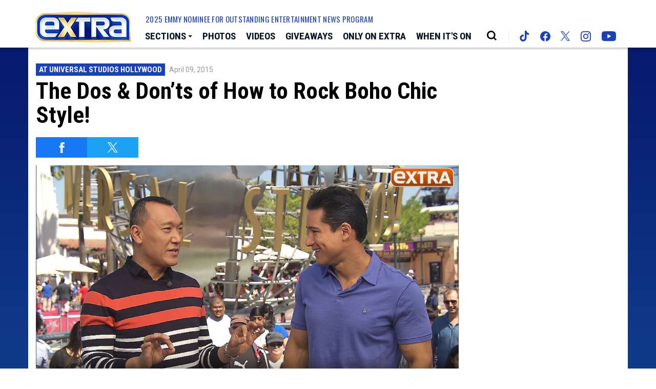

--- FILE ---
content_type: text/html; charset=utf-8
request_url: https://www.google.com/recaptcha/api2/aframe
body_size: 267
content:
<!DOCTYPE HTML><html><head><meta http-equiv="content-type" content="text/html; charset=UTF-8"></head><body><script nonce="gckH59bqXb7dV3-G2MbITg">/** Anti-fraud and anti-abuse applications only. See google.com/recaptcha */ try{var clients={'sodar':'https://pagead2.googlesyndication.com/pagead/sodar?'};window.addEventListener("message",function(a){try{if(a.source===window.parent){var b=JSON.parse(a.data);var c=clients[b['id']];if(c){var d=document.createElement('img');d.src=c+b['params']+'&rc='+(localStorage.getItem("rc::a")?sessionStorage.getItem("rc::b"):"");window.document.body.appendChild(d);sessionStorage.setItem("rc::e",parseInt(sessionStorage.getItem("rc::e")||0)+1);localStorage.setItem("rc::h",'1768866623088');}}}catch(b){}});window.parent.postMessage("_grecaptcha_ready", "*");}catch(b){}</script></body></html>